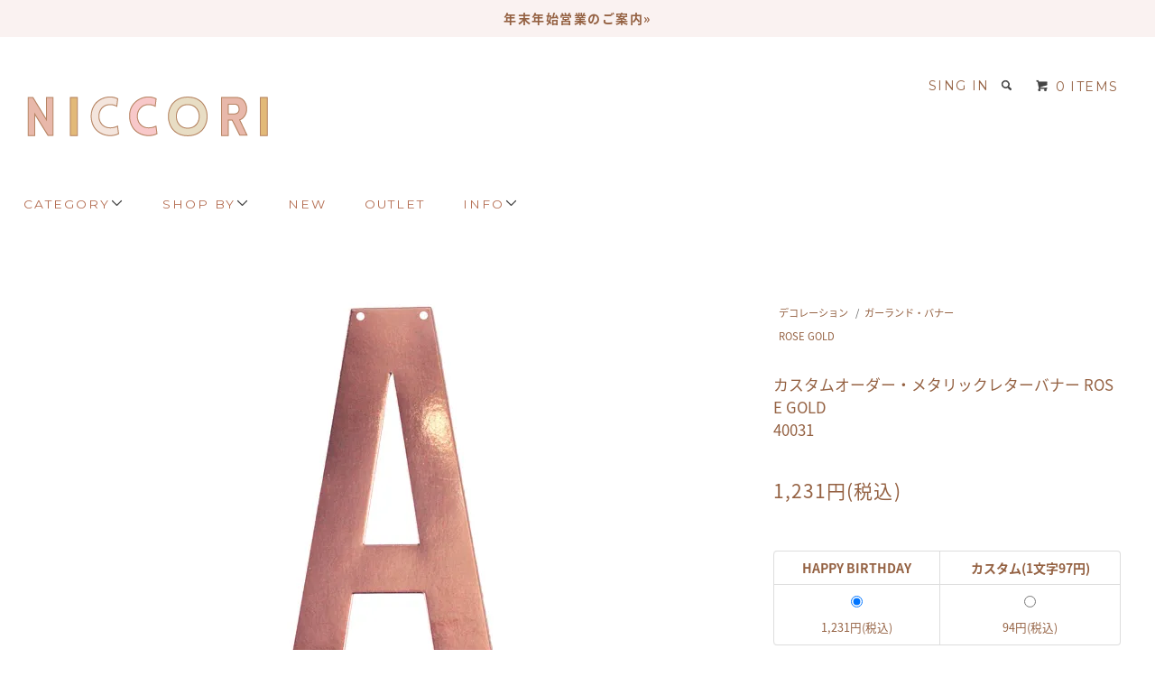

--- FILE ---
content_type: text/html; charset=EUC-JP
request_url: https://www.niccori-store.com/?pid=126475682
body_size: 11413
content:
<!DOCTYPE html PUBLIC "-//W3C//DTD XHTML 1.0 Transitional//EN" "http://www.w3.org/TR/xhtml1/DTD/xhtml1-transitional.dtd">
<html xmlns:og="http://ogp.me/ns#" xmlns:fb="http://www.facebook.com/2008/fbml" xmlns:mixi="http://mixi-platform.com/ns#" xmlns="http://www.w3.org/1999/xhtml" xml:lang="ja" lang="ja" dir="ltr">
<head>
<meta http-equiv="content-type" content="text/html; charset=euc-jp" />
<meta http-equiv="X-UA-Compatible" content="IE=edge,chrome=1" />
<title>カスタムオーダー・メタリックレターバナー ROSE GOLD - おしゃれなパーティーグッズの通販サイト【niccori】</title>
<meta name="Keywords" content="カスタムオーダー・メタリックレターバナー ROSE GOLD,パーティーグッズ,おしゃれ,飾り付け,誕生日,誕生日会,キッズパーティー,ベビーシャワー,ウェディング,パーティー,通販" />
<meta name="Description" content="【niccori】誕生日会、結婚式、記念日など特別なシーンに使いたいおしゃれなパーティーアイテムを世界中からセレクトしている通販サイトです。" />
<meta name="Author" content="Emiko Takeda" />
<meta name="Copyright" content="Copyright 2022 niccori . All Rights Reserved." />
<meta http-equiv="content-style-type" content="text/css" />
<meta http-equiv="content-script-type" content="text/javascript" />
<link rel="stylesheet" href="https://www.niccori-store.com/css/framework/colormekit.css" type="text/css" />
<link rel="stylesheet" href="https://www.niccori-store.com/css/framework/colormekit-responsive.css" type="text/css" />
<link rel="stylesheet" href="https://img14.shop-pro.jp/PA01182/284/css/21/index.css?cmsp_timestamp=20251230140534" type="text/css" />
<link rel="stylesheet" href="https://img14.shop-pro.jp/PA01182/284/css/21/product.css?cmsp_timestamp=20251230140534" type="text/css" />

<link rel="alternate" type="application/rss+xml" title="rss" href="https://www.niccori-store.com/?mode=rss" />
<link rel="shortcut icon" href="https://img14.shop-pro.jp/PA01182/284/favicon.ico?cmsp_timestamp=20240523111257" />
<script type="text/javascript" src="//ajax.googleapis.com/ajax/libs/jquery/1.11.0/jquery.min.js" ></script>
<meta property="og:title" content="カスタムオーダー・メタリックレターバナー ROSE GOLD - おしゃれなパーティーグッズの通販サイト【niccori】" />
<meta property="og:description" content="【niccori】誕生日会、結婚式、記念日など特別なシーンに使いたいおしゃれなパーティーアイテムを世界中からセレクトしている通販サイトです。" />
<meta property="og:url" content="https://www.niccori-store.com?pid=126475682" />
<meta property="og:site_name" content="おしゃれなパーティーグッズの通販サイト【niccori】" />
<meta property="og:image" content="https://img14.shop-pro.jp/PA01182/284/product/126475682.jpg?cmsp_timestamp=20171214160540"/>
<meta property="og:type" content="product" />
<meta property="product:price:amount" content="1231" />
<meta property="product:price:currency" content="JPY" />
<meta property="product:product_link" content="https://www.niccori-store.com?pid=126475682" />
<link rel="stylesheet" href="https://maxcdn.bootstrapcdn.com/font-awesome/4.4.0/css/font-awesome.min.css">
<script>
  var Colorme = {"page":"product","shop":{"account_id":"PA01182284","title":"\u304a\u3057\u3083\u308c\u306a\u30d1\u30fc\u30c6\u30a3\u30fc\u30b0\u30c3\u30ba\u306e\u901a\u8ca9\u30b5\u30a4\u30c8\u3010niccori\u3011"},"basket":{"total_price":0,"items":[]},"customer":{"id":null},"inventory_control":"option","product":{"shop_uid":"PA01182284","id":126475682,"name":"\u30ab\u30b9\u30bf\u30e0\u30aa\u30fc\u30c0\u30fc\u30fb\u30e1\u30bf\u30ea\u30c3\u30af\u30ec\u30bf\u30fc\u30d0\u30ca\u30fc ROSE GOLD","model_number":"40031","stock_num":24,"sales_price":1231,"sales_price_including_tax":1231,"variants":[{"id":1,"option1_value":"HAPPY BIRTHDAY","option2_value":"","title":"HAPPY BIRTHDAY","model_number":"","stock_num":1,"option_price":1231,"option_price_including_tax":1231,"option_members_price":1231,"option_members_price_including_tax":1231},{"id":2,"option1_value":"\u30ab\u30b9\u30bf\u30e0(1\u6587\u5b5797\u5186)","option2_value":"","title":"\u30ab\u30b9\u30bf\u30e0(1\u6587\u5b5797\u5186)","model_number":"","stock_num":23,"option_price":94,"option_price_including_tax":94,"option_members_price":94,"option_members_price_including_tax":94}],"category":{"id_big":1326563,"id_small":2},"groups":[{"id":1913111}],"members_price":1283,"members_price_including_tax":1283}};

  (function() {
    function insertScriptTags() {
      var scriptTagDetails = [];
      var entry = document.getElementsByTagName('script')[0];

      scriptTagDetails.forEach(function(tagDetail) {
        var script = document.createElement('script');

        script.type = 'text/javascript';
        script.src = tagDetail.src;
        script.async = true;

        if( tagDetail.integrity ) {
          script.integrity = tagDetail.integrity;
          script.setAttribute('crossorigin', 'anonymous');
        }

        entry.parentNode.insertBefore(script, entry);
      })
    }

    window.addEventListener('load', insertScriptTags, false);
  })();
</script>
<script async src="https://zen.one/analytics.js"></script>
</head>
<body>
<meta name="colorme-acc-payload" content="?st=1&pt=10029&ut=126475682&at=PA01182284&v=20260121170033&re=&cn=b390cd61634ec4dfffe223f077db642f" width="1" height="1" alt="" /><script>!function(){"use strict";Array.prototype.slice.call(document.getElementsByTagName("script")).filter((function(t){return t.src&&t.src.match(new RegExp("dist/acc-track.js$"))})).forEach((function(t){return document.body.removeChild(t)})),function t(c){var r=arguments.length>1&&void 0!==arguments[1]?arguments[1]:0;if(!(r>=c.length)){var e=document.createElement("script");e.onerror=function(){return t(c,r+1)},e.src="https://"+c[r]+"/dist/acc-track.js?rev=3",document.body.appendChild(e)}}(["acclog001.shop-pro.jp","acclog002.shop-pro.jp"])}();</script><link href="https://fonts.googleapis.com/css?family=Montserrat:400,700" rel="stylesheet">
<link href="https://fonts.googleapis.com/earlyaccess/notosansjapanese.css" rel="stylesheet" />
<link href="https://img.shop-pro.jp/tmpl_js/78/bxslider/jquery.bxslider.css" rel="stylesheet" type="text/css">
<script src="https://img.shop-pro.jp/tmpl_js/78/bxslider/jquery.bxslider.min.js"></script>
<script src="https://img.shop-pro.jp/tmpl_js/78/jquery.tile.js"></script>
<script src="https://img.shop-pro.jp/tmpl_js/78/masonry.pkgd.min.js"></script>
<script src="https://img.shop-pro.jp/tmpl_js/78/smoothscroll.js"></script>
<script src="https://img.shop-pro.jp/tmpl_js/78/jquery.ah-placeholder.js"></script>
<script src="https://img.shop-pro.jp/tmpl_js/78/utility_index.js"></script>
<script type="text/javascript">
$(function (){
$(".nav-brand").hover(function() {
    $(".list-brand").show();
}, function() {
    $(".list-brand").hide();
})
$(".list-brand").hover(function() {
    $(".list-brand").show();
}, function() {
    $(".list-brand").hide();
})
$(".nav-brand2").hover(function() {
    $(".list-brand2").show();
}, function() {
    $(".list-brand2").hide();
})
$(".list-brand2").hover(function() {
    $(".list-brand2").show();
}, function() {
    $(".list-brand2").hide();
})
$(".nav-brand3").hover(function() {
    $(".list-brand3").show();
}, function() {
    $(".list-brand3").hide();
})
$(".list-brand3").hover(function() {
    $(".list-brand3").show();
}, function() {
    $(".list-brand3").hide();
})
})
</script>

<script async src="https://www.googletagmanager.com/gtag/js?id=UA-41921612-1"></script>
<script>
  window.dataLayer = window.dataLayer || [];
  function gtag(){dataLayer.push(arguments);}
  gtag('js', new Date());

  gtag('config', 'UA-41921612-1');
</script>
<!--[if lte IE 8]>
<div id="wrapper" class="ie8 page--product">
<![endif]-->

<div id="wrapper" class="page--product">

	 <div class="promo__seciton">
    <div class="promo container">
			<p class="promo__text"><a href="https://www.niccori-store.com/?mode=f6"><span style="color:#946142">年末年始営業のご案内&#187;</span></a></p>
    </div>
  </div>
  <div id="header" class="header__section container">
    <div class="clearfix">
      <h1 class="header__logo">
        <a href="./"><img src="https://img14.shop-pro.jp/PA01182/284/etc/niccorilogo414.png?"></a>
      </h1>
      
      <ul class="header-nav hidden-phone">
        
        <li class="header-nav__unit">
          <a href="https://www.niccori-store.com/?mode=myaccount" class="header-nav__txt">SING IN</a>
        </li>
                
        
        <li class="header-nav__unit">
          <i class="icon-b icon-search header__search-switch" data-visible-switch="search-form"></i>
          <form action="https://www.niccori-store.com/" method="GET" class="header__search-form" data-visible-target="search-form">
            <input type="hidden" name="mode" value="srh" /><input type="hidden" name="sort" value="n" />
            <input type="text" name="keyword" placeholder="商品を検索" class="header__search-form__input" data-search-input="search-form__input" />
          </form>
        </li>
        
        
        <li class="header-nav__unit">
          <a href="https://www.niccori-store.com/cart/proxy/basket?shop_id=PA01182284&shop_domain=niccori-store.com" class="btn txt--sm header-nav__btn btn-secondary">
            <i class="icon-b icon-cart"></i>0 ITEMS
          </a>
        </li>
        
      </ul>
      
      
            
    </div>
    
    <ul class="global-nav-phone visible-phone">
      <li>
        <a href="javascript:TabBlockToggle('global-nav');">
          <i class="icon-lg-b icon-list"></i>
        </a>
      </li>
      <li>
        <a href="https://www.niccori-store.com/cart/proxy/basket?shop_id=PA01182284&shop_domain=niccori-store.com">
          <i class="icon-lg-b icon-cart"></i>
        </a>
      </li>
			<li>
        <a href="javascript:TabBlockToggle('global-nav__search-form');">
          <i class="icon-lg-b icon-search"></i>
        </a>
      </li>
    </ul>
    
    <div>
      <ul class="global-nav clearfix global-nav__pulldown-nav" data-visible-target="global-nav" data-block="tab-content">
        <li class="global-nav__unit global-nav__pulldown">
					<a href="javascript:PulldownToggle('global-nav__product-nav');" class="global-nav__unit__txt nav-brand"><span style="color:#b46d51">CATEGORY</span><i class="icon-b icon-chevron_thin_down hidden-phone"></i>
          </a>
          
          <div class="visible-phone">
            <ul class="header__pulldown-nav__list">
              
                              <li>
                  <a href="https://www.niccori-store.com/?mode=cate&cbid=1862473&csid=0&sort=n">
                    インテリア雑貨
                  </a>
                </li>
                              <li>
                  <a href="https://www.niccori-store.com/?mode=cate&cbid=1326563&csid=0&sort=n">
                    デコレーション
                  </a>
                </li>
                              <li>
                  <a href="https://www.niccori-store.com/?mode=cate&cbid=1551771&csid=0&sort=n">
                    ラッピング
                  </a>
                </li>
                              <li>
                  <a href="https://www.niccori-store.com/?mode=cate&cbid=1318991&csid=0&sort=n">
                    テーブルセッティング
                  </a>
                </li>
                              <li>
                  <a href="https://www.niccori-store.com/?mode=cate&cbid=1343564&csid=0&sort=n">
                    ケーキアクセサリー
                  </a>
                </li>
                              <li>
                  <a href="https://www.niccori-store.com/?mode=cate&cbid=1318985&csid=0&sort=n">
                    CRAFT PARTY
                  </a>
                </li>
                              <li>
                  <a href="https://www.niccori-store.com/?mode=cate&cbid=1333846&csid=0&sort=n">
                    DRESSING UP
                  </a>
                </li>
                            
            </ul>
          </div>
          
        </li>
			 <li class="global-nav__unit global-nav__pulldown hidden-phone">
				 <a href="javascript:void(0);" class="global-nav__unit__txt nav-brand2"><span style="color:#b46d51">SHOP BY</span><i class="icon-b icon-chevron_thin_down hidden-phone"></i>
          </a>
        </li>
				<li class="global-nav__unit hidden-phone">
					<a href="http://www.niccori-store.com/?mode=grp&gid=1189050"class="global-nav__unit__txt"><span style="color:#b46d51">NEW</span></a>
        </li>
          <li class="global-nav__unit hidden-phone">
					<a href="https://www.niccori-store.com/?mode=grp&gid=1539008"class="global-nav__unit__txt"><span style="color:#b46d51">OUTLET</span></a>
							</li>
							 <li class="global-nav__unit global-nav__pulldown hidden-phone">
								 <a href="javascript:void(0);" class="global-nav__unit__txt nav-brand3"><span style="color:#b46d51">INFO</span><i class="icon-b icon-chevron_thin_down hidden-phone"></i>
          </a>
          
				</li>
      </ul>
      <div class="global-nav__pulldown-nav" data-visible-target="global-nav__search-form" data-block="tab-content">
        <form action="https://www.niccori-store.com/" method="GET" class="header__search-form--phone">
          <input type="hidden" name="mode" value="srh" /><input type="hidden" name="sort" value="n" />
          <input type="text" name="keyword" placeholder="商品を検索" />
          <button class="btn">検索</button>
        </form>
      </div>
      <div class="global-nav__pulldown-nav" data-visible-target="global-nav__user-nav" data-block="tab-content">
        <ul class="header__pulldown-nav__list">
          <li><a href="https://www.niccori-store.com/?mode=myaccount">マイアカウント</a></li>
                  </ul>
      </div>
    </div>
		 <div class="global-nav__pulldown-nav hidden-phone list-brand3" data-visible-target="global-nav__product-nav3" data-block="tab-content">
	<ul class="row navlist">
   <li><a href="http://www.niccori-store.com/?mode=f1">niccoriについて</a></li>
   <li><a href="https://niccori.blogspot.jp">ブログ</a></li>
   <li><a href="http://www.niccori-store.com/?mode=f2">お問い合わせ</a></li>
   <li><a href="http://www.niccori-store.com/?mode=sk">配送・送料について</a></li>
   <li><a href="https://www.instagram.com/shopniccori/">INSTAGRAM</a></li>	
          </ul>
  </div>
    <div class="global-nav__pulldown-nav hidden-phone list-brand2" data-visible-target="global-nav__product-nav2" data-block="tab-content">
				<div class="box-1">
				<ul class="row navlist">
   <li style="color:#e8c569;"><b>パーティーテーマ</b></li>
	 <li><a href="https://www.niccori-store.com/?mode=grp&gid=1716041"><span style="color:#FF0000"><strong>ホリデー</strong></span></a></li>
   <li><a href="http://www.niccori-store.com/?mode=grp&gid=1913107">バースデー</a></li>
   <li><a href="http://www.niccori-store.com/?mode=grp&gid=1913108">ユニコーン</a></li>
	 <li><a href="http://www.niccori-store.com/?mode=grp&gid=1913109">スペース</a></li>
	 <li><a href="http://www.niccori-store.com/?mode=grp&gid=1189052">プリンセス</a></li>
	 <li><a href="http://www.niccori-store.com/?mode=grp&gid=1618782">マーメイド</a></li>
	 <li><a href="http://www.niccori-store.com/?mode=grp&gid=1913110">レインボー</a></li>
   <li><a href="http://www.niccori-store.com/?mode=grp&gid=1913113">フラミンゴ</a></li>
   <li><a href="http://www.niccori-store.com/?mode=grp&gid=1913116">アイスクリーム</a></li>
	 <li><a href="http://www.niccori-store.com/?mode=grp&gid=1189054">トロピカル</a></li>
	 <li><a href="http://www.niccori-store.com/?mode=grp&gid=1189057">BOHO</a></li>
   <li><a href="http://www.niccori-store.com/?mode=grp&gid=1571445">ピクニック</a></li>
	 <li><a href="http://www.niccori-store.com/?mode=grp&gid=1913114">ベビーシャワー</a></li>
	 <li><a href="http://www.niccori-store.com/?mode=grp&gid=1913112">ウェディング</a></li>
          </ul>
		   <ul class="row navlist">
	 <li style="color:#e8c569;"><b>カラー</b></li>
   <li><a href="http://www.niccori-store.com/?mode=grp&gid=1913129">PINK・ピンク</a></li>
   <li><a href="http://www.niccori-store.com/?mode=grp&gid=1913130">RED・レッド</a></li>
	 <li><a href="http://www.niccori-store.com/?mode=grp&gid=1913131">PEACH・ピーチ</a></li>
	 <li><a href="http://www.niccori-store.com/?mode=grp&gid=1913132">YELLOW・イエロー</a></li>
   <li><a href="http://www.niccori-store.com/?mode=grp&gid=1913133">MINT・ミント</a></li>
   <li><a href="http://www.niccori-store.com/?mode=grp&gid=1913135">BLUE・ブルー</a></li>
	 <li><a href="http://www.niccori-store.com/?mode=grp&gid=1913136">PURPLE・パープル</a></li>
	 <li><a href="http://www.niccori-store.com/?mode=grp&gid=1913137">NATURAL・ナチュラル</a></li>
	 <li><a href="http://www.niccori-store.com/?mode=grp&gid=1913138">WHITE・ホワイト</a></li>
	 <li><a href="http://www.niccori-store.com/?mode=grp&gid=1913139">GRAY・グレー</a></li>
	 <li><a href="http://www.niccori-store.com/?mode=grp&gid=1913140">BLACK・ブラック</a></li>
	 <li><a href="http://www.niccori-store.com/?mode=grp&gid=1913141">SILVER・シルバー</a></li>
	 <li><a href="http://www.niccori-store.com/?mode=grp&gid=1913142">GOLD・ゴールド</a></li>
	 <li><a href="http://www.niccori-store.com/?mode=grp&gid=1913111">ROSEGOLD・ローズゴールド</a></li>
		   </ul>
       <ul class="row navlist">
  <li style="color:#e8c569;"><b>ブランド</b></li>
   <li><a href="http://www.niccori-store.com/?mode=grp&gid=1913118">American Crafts</a></li>
   <li><a href="http://www.niccori-store.com/?mode=grp&gid=1913123">My Mind's Eye</a></li>
	  <li><a href="http://www.niccori-store.com/?mode=grp&gid=1913124">Ginger Ray</a></li>
	  <li><a href="http://www.niccori-store.com/?mode=grp&gid=1913125">Meri Meri</a></li>
   <li><a href="http://www.niccori-store.com/?mode=grp&gid=1913126">Talking Tables</a></li>
	  <li><a href="http://www.niccori-store.com/?mode=grp&gid=1913127">Illume party ware</a></li>
	  <li><a href="http://www.niccori-store.com/?mode=grp&gid=1913128">Alimrose Designs</a></li>
		<li><a href="http://www.niccori-store.com/?mode=grp&gid=2041953">My Little Day</a></li>
	  <li><a href="https://www.niccori-store.com/?mode=grp&gid=2295120">Atelier OH LA LA</a></li>
			 </ul>
			</div>
      
      
      
    </div>
		 <div class="global-nav__pulldown-nav hidden-phone list-brand" data-visible-target="global-nav__product-nav" data-block="tab-content">
			 <div class="box-2">
	<ul class="row navlist">
	 <li><a href="http://www.niccori-store.com/?mode=grp&gid=1540168"><span style="color:#8B4513"><b>再入荷</b></span></a></li>
	 <li><a href="http://www.niccori-store.com/?mode=grp&gid=1539008"><span style="color:#ff3333"><b>SALE</b></span></a></li><br>
	 <li><a href="http://www.niccori-store.com/?mode=cate&cbid=1326563&csid=0&sort=n"><span style="color:#e8c569"><b>デコレーション</b></span></a></li>
   <li><a href="http://www.niccori-store.com/?mode=cate&cbid=1326563&csid=14">マーキーライト</a></li>
   <li><a href="http://www.niccori-store.com/?mode=cate&cbid=1326563&csid=11">タッセルガーランド</a></li>
   <li><a href="http://www.niccori-store.com/?mode=cate&cbid=1326563&csid=10">ペーパーランタン</a></li>
   <li><a href="http://www.niccori-store.com/?mode=cate&cbid=1326563&csid=1">ハニカムボール</a></li>
		<li><a href="http://www.niccori-store.com/?mode=cate&cbid=1326563&csid=7">アコーディオンボール</a></li>
   <li><a href="http://www.niccori-store.com/?mode=cate&cbid=1326563&csid=9">チュールポンポン</a></li>
   <li><a href="http://www.niccori-store.com/?mode=cate&cbid=1326563&csid=5">ペーパーファン</a></li>
   <li><a href="http://www.niccori-store.com/?mode=cate&cbid=1326563&csid=6">ペーパーポンポン</a></li>
   <li><a href="http://www.niccori-store.com/?mode=cate&cbid=1326563&csid=3">バルーン</a></li>
	 <li><a href="http://www.niccori-store.com/?mode=cate&cbid=1326563&csid=19">ラバーバルーン</a></li>
	<li><a href="http://www.niccori-store.com/?mode=cate&cbid=1326563&csid=21">フォイルカーテン</a></li>
		 <li><a href="http://www.niccori-store.com/?mode=cate&cbid=1326563&csid=16">ライト</a></li>
   <li><a href="http://www.niccori-store.com/?mode=cate&cbid=1326563&csid=12">コンフェッティ</a></li>
   <li><a href="http://www.niccori-store.com/?mode=cate&cbid=1326563&csid=2">ガーランド・ツリー</a></li>
   <li><a href="http://www.niccori-store.com/?mode=cate&cbid=1326563&csid=13">チョークボード</a></li>
	 <li><a href="http://www.niccori-store.com/?mode=cate&cbid=1326563&csid=17">デコレーションアクセサリ</a></li>
   <li><a href="http://www.niccori-store.com/?mode=cate&cbid=1326563&csid=20">フェザーバタフライ</a></li>
	 <li><a href="http://www.niccori-store.com/?mode=cate&cbid=1326563&csid=22">ウォールハンギング</a></li>
		<li><a href="http://www.niccori-store.com/?mode=cate&cbid=1326563&csid=27">レターボード</a></li>
    </ul>
	 <ul class="row navlist">
	 <li><a href="http://www.niccori-store.com/?mode=cate&cbid=1318991&csid=0&sort=n"><span style="color:#e8c569"><b>テーブルウェア</b></span></a></li>
   <li><a href="http://www.niccori-store.com/?mode=cate&cbid=1318991&csid=1">ペーパープレート</a></li>
   <li><a href="http://www.niccori-store.com/?mode=cate&cbid=1318991&csid=2">ペーパーカップ</a></li>
   <li><a href="http://www.niccori-store.com/?mode=cate&cbid=1318991&csid=3">ペーパーナプキン</a></li>
   <li><a href="http://www.niccori-store.com/?mode=cate&cbid=1318991&csid=4">パーティーカップ</a></li>
   <li><a href="http://www.niccori-store.com/?mode=cate&cbid=1318991&csid=5">テーブルクロス</a></li>
		<li><a href="http://www.niccori-store.com/?mode=cate&cbid=1343564&csid=0&sort=n">ケーキアクセサリー</a></li>
		 <br>
	 <li><a href="http://www.niccori-store.com/?mode=cate&cbid=1318985&csid=0&sort=n"><span style="color:#e8c569"><b>クラフト</b></span></a></li>
   <li><a href="http://www.niccori-store.com/?mode=cate&cbid=1318985&csid=6">ペーパーマッシュ</a></li>
	 <li><a href="http://www.niccori-store.com/?mode=cate&cbid=1318985&csid=12">ミニピニャータ</a></li>
   <li><a href="http://www.niccori-store.com/?mode=cate&cbid=1318985&csid=1">パターンペーパー</a></li>
   <li><a href="http://www.niccori-store.com/?mode=cate&cbid=1318985&csid=4">シザー・パンチ</a></li>
   <li><a href="http://www.niccori-store.com/?mode=cate&cbid=1318985&csid=2">スクラップブッキング</a></li>
   <li><a href="http://www.niccori-store.com/?mode=cate&cbid=1318985&csid=3">クレープストリーマー</a></li>
   <li><a href="http://www.niccori-store.com/?mode=cate&cbid=1318985&csid=5">グリッターパウダー</a></li>
	 <li><a href="http://www.niccori-store.com/?mode=cate&cbid=1318985&csid=9">フェザー</a></li>
	 <li><a href="http://www.niccori-store.com/?mode=cate&cbid=1318985&csid=13">イースターエッグ</a></li>
				<li><a href="http://www.niccori-store.com/?mode=cate&cbid=1318985&csid=14">グリーンリーフ</a></li><br>
    </ul>
	 <ul class="row navlist">
	 <li><a href="http://www.niccori-store.com/?mode=cate&cbid=1551771&csid=0&sort=n"><span style="color:#e8c569"><b>ラッピング</b></span></a></li>
   <li><a href="http://www.niccori-store.com/?mode=cate&cbid=1551771&csid=3">ラッピングペーパー</a></li>
   <li><a href="http://www.niccori-store.com/?mode=cate&cbid=1551771&csid=2">Baker Twine</a></li>
   <li><a href="http://www.niccori-store.com/?mode=cate&cbid=1551771&csid=1">ペーパーバック</a></li>
   <li><a href="http://www.niccori-store.com/?mode=cate&cbid=1551771&csid=4">ステッカー</a></li>
   <li><a href="http://www.niccori-store.com/?mode=cate&cbid=1551771&csid=5">ギフトタグ</a></li>
	 <li><a href="http://www.niccori-store.com/?mode=cate&cbid=1551771&csid=6">リボン</a></li><br>
   <li><a href="http://www.niccori-store.com/?mode=cate&cbid=1333846&csid=0&sort=n"><span style="color:#e8c569"><b>ドレスアップ</b></span></a></li>
	 <li><a href="http://www.niccori-store.com/?mode=cate&cbid=1333846&csid=1">ロゼット</a></li>
   <li><a href="http://www.niccori-store.com/?mode=cate&cbid=1333846&csid=2">パーティーハット</a></li>
   <li><a href="http://www.niccori-store.com/?mode=cate&cbid=1333846&csid=3">アクセサリー</a></li><br>
	 <li><a href="http://www.niccori-store.com/?mode=cate&cbid=1862473&csid=0&sort=n"><span style="color:#e8c569"><b>インテリア雑貨</b></span></a></li>
	<li><a href="http://www.niccori-store.com/?mode=cate&cbid=1862473&csid=1">ギフト</a></li>
  <li><a href="http://www.niccori-store.com/?mode=cate&cbid=1862473&csid=2">ドール・ぬいぐるみ</a></li>
	<li><a href="http://www.niccori-store.com/?mode=cate&cbid=1862473&csid=3">ペーパートランク</a></li>
	<li><a href="https://www.niccori-store.com/?mode=cate&cbid=1862473&csid=6">キャンドル</a></li>
    </ul>
		</div>
      
      
      
    </div>
  </div>
        <form name="product_form" method="post" action="https://www.niccori-store.com/cart/proxy/basket/items/add">
    <div class="container">
      <div class="row">
        
        <div class="product__images col col-lg-8 col-sm-12 section__block">
          <div class="product__main-image">
                          <img src="https://img14.shop-pro.jp/PA01182/284/product/126475682.jpg?cmsp_timestamp=20171214160540" data-product-image="main" />
                      </div>
                      <div class="carousel-slide">
              <ul class="product__thumbs row" data-carousel="product-image">
                                  <li class="product__thumb__unit col col-lg-2">
                    <img src="https://img14.shop-pro.jp/PA01182/284/product/126475682.jpg?cmsp_timestamp=20171214160540" data-product-image="thumb" />
                  </li>
                                                                      <li class="product__thumb__unit col col-lg-2">
                      <img src="https://img14.shop-pro.jp/PA01182/284/product/126475682_o1.jpg?cmsp_timestamp=20171214160540" data-product-image="thumb" />
                    </li>
                                                                                                                                                                                                                                                                                                                                                                                                                                                                                                                                                                                                                                                                                                                                                                                                                                                                                                                                                                                                                                                                                                                                                                                                                                                                                                                                                                                                                                                                                                                                                                                                                                                                                                                                                </ul>
            </div>
                  </div>
        
        <div class="col col-lg-4 col-sm-12 section__block">
          
          <div class="topicpath-nav">
            <ul>
                              <li><a href="?mode=cate&cbid=1326563&csid=0&sort=n">デコレーション</a></li>
                                            <li>/<a href="?mode=cate&cbid=1326563&csid=2&sort=n">ガーランド・バナー</a></li>
                          </ul>
                          <ul>
                                  <li>
                                        <a href="https://www.niccori-store.com/?mode=grp&gid=1913111&sort=n">
                      ROSE GOLD 
                    </a>
                  </li>
                              </ul>
                      </div>
          
          <h2 class="product__name section__title-h3">
            カスタムオーダー・メタリックレターバナー ROSE GOLD
                          <div class="txt--sm">
                40031
              </div>
                      </h2>
          <p class="product__price">
                                    1,231円(税込)
          </p>
                                                        <div class="product__option__block section__block">
                                  <div data-product-opt="table">
                    <table id="option_tbl"><tr class="stock_head"><th class="cell_1">HAPPY BIRTHDAY</th><th class="cell_1">カスタム(1文字97円)</th></tr><tr><td class="cell_2"><div><input type="radio" name="option" value="66636992,0" checked="checked" id="0-0" /></div><label for=0-0 style="display:block;"><span class="table_price">1,231円(税込)</span><br /></label></td><td class="cell_2"><div><input type="radio" name="option" value="66636992,1" id="0-1" /></div><label for=0-1 style="display:block;"><span class="table_price">94円(税込)</span><br /></label></td></tr></table>
                  </div>
                  <dl class="dl-vertical-list" data-product-opt="select">
                                          <dt class="dl-vertical-list__title">文字</dt>
                      <dd class="dl-vertical-list__content">
                        <select name="option1">
                          <option label="HAPPY BIRTHDAY" value="66636992,0">HAPPY BIRTHDAY</option>
<option label="カスタム(1文字97円)" value="66636992,1">カスタム(1文字97円)</option>

                        </select>
                      </dd>
                                      </dl>
                              </div>
                                    <div class="product__order row">
              <dl class="product__init dl-vertical-list col col-lg-5 col-md-12">
                <dt class="dl-vertical-list__title">購入数</dt>
                <dd class="dl-vertical-list__content">
                                      <input type="text" name="product_num" value="1" class="product__init-num" />
                    <div class="product__init-updw">
                      <a href="javascript:f_change_num2(document.product_form.product_num,'1',1,24);"><i class="icon-b icon-chevron_thin_up"></i></a><br />
                      <a href="javascript:f_change_num2(document.product_form.product_num,'0',1,24);"><i class="icon-b icon-chevron_thin_down"></i></a>
                    </div>
                    <span class="product__unit"></span>
                                  </dd>
              </dl>
              <ul class="product__order__btns col col-lg-7 col-md-12">
                                  <li class="product__order__btn disable_cartin">
                    <button type="submit" class="btn--addcart btn btn-primary btn-block">
											<span style="color:#946142"><b>カートに入れる</b></span>
                    </button>
                  </li>
                                    <li class="product__order__btn stock_error"></li>
                                              </ul>
            </div>
                    
        </div>
      </div>
    </div>
    <div class="product__info section__block">
      <div class="container row">
        <div class="col col-lg-8 col-sm-12">
          
          <div class="row">
            <p>お好きなフレーズでカスタムオーダーが出来る</p>
<p>niccoriオリジナル商品のメタリックペーパーレターバナーです。</p>
<p>作成可能文字 : アルファベットA~Z / "&" </p>
<p>ご注文方法 : ご希望の文字数をカートに入れて頂き、</p>
<p>注文の際、備考欄にご希望フレーズを記載して下さい。</p>
<p>"HAPPY BIRTHDAY"をご希望の場合は</p>
<p>オプション選択（価格1209円)をしてカートに入れて下さい。</p>
<BR>
<p>素材：メタリック紙</p>
<p>紐付き(ご自身でヒモを穴に通してください。)</p>
<p>文字サイズ 高さ12.7cm</p>
<p>表面 : グリッター / 裏面 : 白色</p>
<p>※受注後、制作するため発送までに</p>
<p>3営業日ほどお日にちをいただきます。</p>
<p>お急ぎの方はご注文時に備考欄でお知らせ下さい。</p>
          </div>
          
        </div>
        <div class="col col-lg-4 col-sm-12">
                    <ul class="product__info__list">
                          <li class="product__info__list__unit">
                <a href="javascript:gf_OpenNewWindow('?mode=opt&pid=126475682','option','width=600:height=500');">オプションの値段詳細</a>
              </li>
                        <li class="product__info__list__unit">
              <a href="https://www.niccori-store.com/?mode=sk#order_cancel">特定商取引法に基づく表記（返品等）</a>
            </li>
            <li class="product__info__list__unit">
              <a href="mailto:?subject=%E3%80%90%E3%81%8A%E3%81%97%E3%82%83%E3%82%8C%E3%81%AA%E3%83%91%E3%83%BC%E3%83%86%E3%82%A3%E3%83%BC%E3%82%B0%E3%83%83%E3%82%BA%E3%81%AE%E9%80%9A%E8%B2%A9%E3%82%B5%E3%82%A4%E3%83%88%E3%80%90niccori%E3%80%91%E3%80%91%E3%81%AE%E3%80%8C%E3%82%AB%E3%82%B9%E3%82%BF%E3%83%A0%E3%82%AA%E3%83%BC%E3%83%80%E3%83%BC%E3%83%BB%E3%83%A1%E3%82%BF%E3%83%AA%E3%83%83%E3%82%AF%E3%83%AC%E3%82%BF%E3%83%BC%E3%83%90%E3%83%8A%E3%83%BC%20ROSE%20GOLD%E3%80%8D%E3%81%8C%E3%81%8A%E3%81%99%E3%81%99%E3%82%81%E3%81%A7%E3%81%99%EF%BC%81&body=%0D%0A%0D%0A%E2%96%A0%E5%95%86%E5%93%81%E3%80%8C%E3%82%AB%E3%82%B9%E3%82%BF%E3%83%A0%E3%82%AA%E3%83%BC%E3%83%80%E3%83%BC%E3%83%BB%E3%83%A1%E3%82%BF%E3%83%AA%E3%83%83%E3%82%AF%E3%83%AC%E3%82%BF%E3%83%BC%E3%83%90%E3%83%8A%E3%83%BC%20ROSE%20GOLD%E3%80%8D%E3%81%AEURL%0D%0Ahttps%3A%2F%2Fwww.niccori-store.com%2F%3Fpid%3D126475682%0D%0A%0D%0A%E2%96%A0%E3%82%B7%E3%83%A7%E3%83%83%E3%83%97%E3%81%AEURL%0Ahttps%3A%2F%2Fwww.niccori-store.com%2F">この商品を友達に教える</a>
            </li>
            <li class="product__info__list__unit">
              <a href="https://niccori-store.shop-pro.jp/customer/products/126475682/inquiries/new">この商品について問い合わせる</a>
            </li>
            <li class="product__info__list__unit">
              <a href="https://www.niccori-store.com/?mode=cate&cbid=1326563&csid=2&sort=n">買い物を続ける</a>
            </li>
          </ul>
          <ul class="product__info__list">
            
            <li class="product__info__list__unit">
              
            </li>
            <li class="product__info__list__unit">
              <a href="https://twitter.com/share" class="twitter-share-button" data-url="https://www.niccori-store.com/?pid=126475682" data-text="" data-lang="ja" >ツイート</a>
<script charset="utf-8">!function(d,s,id){var js,fjs=d.getElementsByTagName(s)[0],p=/^http:/.test(d.location)?'http':'https';if(!d.getElementById(id)){js=d.createElement(s);js.id=id;js.src=p+'://platform.twitter.com/widgets.js';fjs.parentNode.insertBefore(js,fjs);}}(document, 'script', 'twitter-wjs');</script>
            </li>
            <li class="product__info__list__unit visible-phone">
              <div class="line-it-button" data-lang="ja" data-type="share-a" data-ver="3"
                         data-color="default" data-size="small" data-count="false" style="display: none;"></div>
                       <script src="https://www.line-website.com/social-plugins/js/thirdparty/loader.min.js" async="async" defer="defer"></script>
            </li>
          </ul>
          
        </div>
      </div>
    </div>
    <div class="carousel-slide container section__block">
          </div>
    <input type="hidden" name="user_hash" value="7b87024aa2e61f0866c01df1b6ad9724"><input type="hidden" name="members_hash" value="7b87024aa2e61f0866c01df1b6ad9724"><input type="hidden" name="shop_id" value="PA01182284"><input type="hidden" name="product_id" value="126475682"><input type="hidden" name="members_id" value=""><input type="hidden" name="back_url" value="https://www.niccori-store.com/?pid=126475682"><input type="hidden" name="reference_token" value="7bc758b79f4547cd83c61d35a0b8aa33"><input type="hidden" name="shop_domain" value="niccori-store.com">
  </form>

  <script src="https://img.shop-pro.jp/tmpl_js/78/utility_product.js"></script>

      <div class="hidden">
      <dl class="dl-vertical-list" data-product-opt="select_src">
                  <dt class="dl-vertical-list__title">文字</dt>
          <dd class="dl-vertical-list__content">
            <select name="option1">
              <option label="HAPPY BIRTHDAY" value="66636992,0">HAPPY BIRTHDAY</option>
<option label="カスタム(1文字97円)" value="66636992,1">カスタム(1文字97円)</option>

            </select>
          </dd>
              </dl>
      <div data-product-opt="table_src">
        <table id="option_tbl"><tr class="stock_head"><th class="cell_1">HAPPY BIRTHDAY</th><th class="cell_1">カスタム(1文字97円)</th></tr><tr><td class="cell_2"><div><input type="radio" name="option" value="66636992,0" checked="checked" id="0-0" /></div><label for=0-0 style="display:block;"><span class="table_price">1,231円(税込)</span><br /></label></td><td class="cell_2"><div><input type="radio" name="option" value="66636992,1" id="0-1" /></div><label for=0-1 style="display:block;"><span class="table_price">94円(税込)</span><br /></label></td></tr></table>
      </div>
    </div>
          
    <div class="carousel-slide container section__block">
			<h2 class="section__title-h2"><span style="color:#ff6145">RECENTLY VIEWED</span></h2>
              <p class="txt--not-applicable">最近チェックした商品はまだありません。</p>
          </div>
    
  		     <div class="footer__guide clearfix">
					 <h2 class="section__title-h2"><span style="color:#ff6145">ALL CATEGORIES</span></h2>
        <div class="row container">
   <div class="row col col-md-6">
		 <ul class="guide__unit col col-md-4 col-sm-4 ">
		  <li class="ttl_ftr"><b>DECORATION</b></li>
   <li><a href="http://www.niccori-store.com/?mode=cate&cbid=1326563&csid=14">マーキーライト</a></li>
   <li><a href="http://www.niccori-store.com/?mode=cate&cbid=1326563&csid=11">タッセルガーランド</a></li>
   <li><a href="http://www.niccori-store.com/?mode=cate&cbid=1326563&csid=10">ペーパーランタン</a></li>
   <li><a href="http://www.niccori-store.com/?mode=cate&cbid=1326563&csid=1">ハニカムボール</a></li>
		<li><a href="http://www.niccori-store.com/?mode=cate&cbid=1326563&csid=7">アコーディオンボール</a></li>
   <li><a href="http://www.niccori-store.com/?mode=cate&cbid=1326563&csid=9">チュールポンポン</a></li>
   <li><a href="http://www.niccori-store.com/?mode=cate&cbid=1326563&csid=5">ペーパーファン</a></li>
   <li><a href="http://www.niccori-store.com/?mode=cate&cbid=1326563&csid=6">ペーパーポンポン</a></li>
   <li><a href="http://www.niccori-store.com/?mode=cate&cbid=1326563&csid=3">バルーン</a></li>
	 <li><a href="http://www.niccori-store.com/?mode=cate&cbid=1326563&csid=19">ラバーバルーン</a></li>
		 <li><a href="http://www.niccori-store.com/?mode=cate&cbid=1326563&csid=16">ライト</a></li>
   <li><a href="http://www.niccori-store.com/?mode=cate&cbid=1326563&csid=12">コンフェッティ</a></li>
   <li><a href="http://www.niccori-store.com/?mode=cate&cbid=1326563&csid=2">ガーランド・ツリー</a></li>
   <li><a href="http://www.niccori-store.com/?mode=cate&cbid=1326563&csid=13">チョークボード</a></li>
	 <li><a href="http://www.niccori-store.com/?mode=cate&cbid=1326563&csid=17">デコレーションアクセサリ</a></li>
   <li><a href="http://www.niccori-store.com/?mode=cate&cbid=1326563&csid=20">フェザーバタフライ</a></li>
	 <li><a href="http://www.niccori-store.com/?mode=cate&cbid=1326563&csid=22">ウォールハンギング</a></li>
	 <li><a href="http://www.niccori-store.com/?mode=cate&cbid=1326563&csid=27">レターボード</a></li>
		 </ul>
	</div>
		 <div class="row col col-md-6">
		  <ul class="guide__unit col col-md-4 col-sm-4">
		 <li class="ttl_ftr"><b>CRAFT PARTY</b></li>
   <li><a href="http://www.niccori-store.com/?mode=cate&cbid=1318985&csid=6">ペーパーマッシュ</a></li>
	 <li><a href="http://www.niccori-store.com/?mode=cate&cbid=1318985&csid=12">ミニピニャータ</a></li>
   <li><a href="http://www.niccori-store.com/?mode=cate&cbid=1318985&csid=1">パターンペーパー</a></li>
   <li><a href="http://www.niccori-store.com/?mode=cate&cbid=1318985&csid=4">シザー・パンチ</a></li>
   <li><a href="http://www.niccori-store.com/?mode=cate&cbid=1318985&csid=2">スクラップブッキング</a></li>
   <li><a href="http://www.niccori-store.com/?mode=cate&cbid=1318985&csid=3">クレープストリーマー</a></li>
   <li><a href="http://www.niccori-store.com/?mode=cate&cbid=1318985&csid=5">グリッターパウダー</a></li>
   <li><a href="http://www.niccori-store.com/?mode=cate&cbid=1318985&csid=7">チップボード</a></li>
	 <li><a href="http://www.niccori-store.com/?mode=cate&cbid=1318985&csid=9">フェザー</a></li>
	 <li><a href="http://www.niccori-store.com/?mode=cate&cbid=1318985&csid=13">イースターエッグ</a></li>
				<li><a href="http://www.niccori-store.com/?mode=cate&cbid=1318985&csid=14">グリーンリーフ</a></li><br>
		<li class="ttl_ftr"><b>WRAPPING</b></li>
   <li><a href="http://www.niccori-store.com/?mode=cate&cbid=1551771&csid=3">ラッピングペーパー</a></li>
   <li><a href="http://www.niccori-store.com/?mode=cate&cbid=1551771&csid=2">Baker Twine</a></li>
   <li><a href="http://www.niccori-store.com/?mode=cate&cbid=1551771&csid=1">ペーパーバック</a></li>
   <li><a href="http://www.niccori-store.com/?mode=cate&cbid=1551771&csid=4">ステッカー</a></li>
   <li><a href="http://www.niccori-store.com/?mode=cate&cbid=1551771&csid=5">ギフトタグ</a></li>
	 <li><a href="http://www.niccori-store.com/?mode=cate&cbid=1551771&csid=6">リボン</a></li>
	</ul>
	</div>
      <div class="row col col-md-6">
		  <ul class="guide__unit col col-md-4 col-sm-4 ">
		 <li class="ttl_ftr"><b>TABLEWARE</b></li>
   <li><a href="http://www.niccori-store.com/?mode=cate&cbid=1318991&csid=1">ペーパープレート</a></li>
   <li><a href="http://www.niccori-store.com/?mode=cate&cbid=1318991&csid=2">ペーパーカップ</a></li>
   <li><a href="http://www.niccori-store.com/?mode=cate&cbid=1318991&csid=3">ペーパーナプキン</a></li>
   <li><a href="http://www.niccori-store.com/?mode=cate&cbid=1318991&csid=4">パーティーカップ</a></li>
   <li><a href="http://www.niccori-store.com/?mode=cate&cbid=1318991&csid=5">プレイスマット</a></li>
		<li><a href="http://www.niccori-store.com/?mode=cate&cbid=1343564&csid=0">ケーキアクセサリー</a></li>
		<br>
				<li class="ttl_ftr"><b>DRESS UP</b></li>
			  <li><a href="http://www.niccori-store.com/?mode=cate&cbid=1333846&csid=1">ロゼット</a></li>
   <li><a href="http://www.niccori-store.com/?mode=cate&cbid=1333846&csid=2">パーティーハット</a></li>
   <li><a href="http://www.niccori-store.com/?mode=cate&cbid=1333846&csid=3">アクセサリー</a></li><br>
				<li class="ttl_ftr"><b>INTERIOR GOODS</b></li>
	<li><a href="http://www.niccori-store.com/?mode=cate&cbid=1862473&csid=1">ギフト</a></li>
  <li><a href="http://www.niccori-store.com/?mode=cate&cbid=1862473&csid=2">ドール・ぬいぐるみ</a></li>
	<li><a href="http://www.niccori-store.com/?mode=cate&cbid=1862473&csid=3">ペーパートランク</a></li>
	<li><a href="https://www.niccori-store.com/?mode=cate&cbid=1862473&csid=6">キャンドル</a></li>
	 </ul>
	</div>
			<div class="row col  col-md-6">
		 <ul class="guide__unit col col-md-4 col-sm-4 ">
		<li class="ttl_ftr"><b>PARTY THEME</b></li>
    <li><a href="http://www.niccori-store.com/?mode=grp&gid=1913107">バースデー</a></li>
    <li><a href="http://www.niccori-store.com/?mode=grp&gid=1913108">ユニコーン</a></li>
	  <li><a href="http://www.niccori-store.com/?mode=grp&gid=1913109">スペース</a></li>
	  <li><a href="http://www.niccori-store.com/?mode=grp&gid=1189052">プリンセス</a></li>
	  <li><a href="http://www.niccori-store.com/?mode=grp&gid=1618782">マーメイド</a></li>
	  <li><a href="http://www.niccori-store.com/?mode=grp&gid=1913110">レインボー</a></li>
    <li><a href="http://www.niccori-store.com/?mode=grp&gid=1913113">フラミンゴ</a></li>
    <li><a href="http://www.niccori-store.com/?mode=grp&gid=1913116">アイスクリーム</a></li>
	  <li><a href="http://www.niccori-store.com/?mode=grp&gid=1189054">トロピカル</a></li>
	  <li><a href="http://www.niccori-store.com/?mode=grp&gid=1189057">BOHO</a></li>
    <li><a href="http://www.niccori-store.com/?mode=grp&gid=1571445">ピクニック</a></li>
	  <li><a href="http://www.niccori-store.com/?mode=grp&gid=1913114">ベビーシャワー</a></li>
	  <li><a href="http://www.niccori-store.com/?mode=grp&gid=1913112">ウェディング</a></li>
		<br>
	 </ul>
	</div>
		<div class="row col  col-md-6">
		 <ul class="guide__unit col col-md-4 col-sm-4 ">
		 <li class="ttl_ftr"><b>BRANDS</b></li>
   <li><a href="http://www.niccori-store.com/?mode=grp&gid=1913118">American Crafts</a></li>
   <li><a href="http://www.niccori-store.com/?mode=grp&gid=1913123">My Mind's Eye</a></li>
	  <li><a href="http://www.niccori-store.com/?mode=grp&gid=1913124">Ginger Ray</a></li>
	  <li><a href="http://www.niccori-store.com/?mode=grp&gid=1913125">Meri Meri</a></li>
   <li><a href="http://www.niccori-store.com/?mode=grp&gid=1913126">Talking Tables</a></li>
	  <li><a href="http://www.niccori-store.com/?mode=grp&gid=1913127">Illume party ware</a></li>
	  <li><a href="http://www.niccori-store.com/?mode=grp&gid=1913128">Alimrose Designs</a></li>
		<li><a href="http://www.niccori-store.com/?mode=grp&gid=2041953">My Little Day</a></li>
		<li><a href="https://www.niccori-store.com/?mode=grp&gid=2295120">Atelier OH LA LA</a></li><br>
	  <li class="ttl_ftr"><a href="http://www.niccori-store.com/?mode=grp&gid=1540168"><span style="color:#8B4513"><b>再入荷</b></span></a></li>
	  <li class="ttl_ftr"><a href="http://www.niccori-store.com/?mode=grp&gid=1539008"><span style="color:#ff3333"><b>SALE</b></span></a></li><br>
	 </ul>
	</div>
</div>
</div>
        <div class="container clearfix">
          <a href="#wrapper" class="btn btn-pagetop btn-block">
            <i class="icon-lg-w icon-chevron_thin_up"></i>
          </a>
        </div>
      <div class="footer__nav">
      <div class="row container">
                        <div class="row col col-lg-12 col-md-12">
          <ul class="footer-nav__col col col-lg-4 col-sm-12">
						<h3 class="footer-nav__title"><span style="color:#ff6145"><b>SHOPPING GUIDE</b></span></h3>
            <li><a href="https://www.niccori-store.com/?mode=sk#payment">お支払い方法について</a></li>
            <li><a href="https://www.niccori-store.com/?mode=sk">配送方法・送料について</a></li>
            <li><a href="https://www.niccori-store.com/?mode=sk#info">特定商取引法に基づく表記</a></li>
            <li><a href="https://www.niccori-store.com/?mode=privacy">プライバシーポリシー</a></li>
						<li><a href="https://www.niccori-store.com/?mode=myaccount">マイアカウント</a></li>
            						<li><a href="">カートを見る</a></li>
						<li><a href="https://niccori.blogspot.jp">ブログ</a></li>
						<li><a href="http://www.niccori-store.com/?mode=f2">お問い合わせ</a></li>
						<li><a href="http://www.niccori-store.com/?mode=f1">niccoriについて</a></li>
						<li class="hidden-phone"><a href="https://www.niccori-store.com/?mode=rss">RSS</a>&nbsp;/&nbsp;<a href="https://www.niccori-store.com/?mode=atom">ATOM</a></li>
            						<br>
						<h3 class="footer-nav__title"><span style="color:#b46d51"><b>FOLLOW US</b></span></h3>
				<li><a href="https://www.instagram.com/shopniccori/"><img src="https://img14.shop-pro.jp/PA01182/284/etc/instaicon.png?cmsp_timestamp=20180109100632" alt=""></a>
            <a href="https://www.facebook.com/niccori-519392178106614/"><img src="https://img14.shop-pro.jp/PA01182/284/etc/faceicon.png?cmsp_timestamp=20180109100530" alt=""></a>
            <a href="https://www.pinterest.com/niccori/"><img src="https://img14.shop-pro.jp/PA01182/284/etc/pinicon.png?cmsp_timestamp=20180109100739" alt=""></a></li>
	</ul>
          <ul class="footer-nav__col col col-lg-4 col-sm-12">
						<h3 class="footer-nav__title"><span style="color:#ff6145"><b>SHIPPING</b></span></h3>
						<li><span style="color:#e19d32"><b>配送方法・送料について</b></span></li>
        <li>&#9724;&#65038;商品はゆうパックでのお届けになります。<br>・送料<br> 東京都 770円<br>北海道 1220円<br>東北・関東・信越・中部・北陸  830円<br>関西 920円<br>中国・四国 1020円<br>九州 1220円<br>沖縄 1310円</li><li>※ご注文商品が11,000円以上の場合は送料無料</li>
        <li>&#9724;&#65038;レターパックプラス・送料 全国一律：600円<br>※レターパックプラス対応商品のみ対象</li>
        <li>&#9724;&#65038;レターパックライト・送料 全国一律：430円<br>※レターパックライト対応商品のみ対象</li>
          <li class="icon icon_lst">
            <a href="http://www.niccori-store.com/?mode=sk#delivery">詳しくはこちらから</a>
          </li>
          </ul>
					<ul class="footer-nav__col col col-lg-4 col-sm-12">
						<h3 class="footer-nav__title"><span style="color:#ff6145"><b>PAYMENT</b></span></h3>
						<li><span style="color:#e19d32"><b>お支払い方法</b></span></li>
        <li>&#9724;&#65038;クレジットカード（VISA / master / ダイナース ）</li>
        <li>&#9724;&#65038;郵便振込(ゆうちょ銀行)<br>振込手数料はお客様のご負担となります。<br>ご入金確認後、商品発送となります。</li>
<li>&#9724;&#65038;PAYPAL<br>ご注文後、決済代行会社PayPalより決済メールをお送りいたします。決済メールを確認後、クレジットカードにてご決済ください。</li>
 <li>&#9724;&#65038;代金引換<br>代引手数料：一律 260円（税込）<br>代引き手数料はお客様ご負担となります。</li>
        <li class="icon icon_lst">
            <a href="http://www.niccori-store.com/?mode=sk#payment">詳しくはこちらから</a>
          </li>
					<br>
          </ul>
					<ul class="footer-nav__col col col-lg-4 col-sm-12">
						<h3 class="footer-nav__title"><span style="color:#ff6145"><b>CONTACT</b></span></h3>
						<li><span style="color:#e19d32"><b>お問い合わせ</b></span></li>
        <li>EMAIL : info@niccori-store.com<br>TEL : 03-5876-3071 <br>お電話受付時間 平日11:00~17:00<br>土日祝日はお休みです。</li>
<li><b>※営業時間外、お休みの日はお電話でのお問合わせ・メール・<br>商品発送手配は行っておりませんのでご了承ください</b></li>
          </ul>
					<!--
          <ul class="footer-nav__col col col-lg-4 col-sm-12"> 
                                          <li><a href="https://www.niccori-store.com/?mode=f1">ABOUT US</a></li>
                              <li><a href="https://www.niccori-store.com/?mode=f2">CONTACT</a></li>
                              <li><a href="https://www.niccori-store.com/?mode=f4">HOW TO PLAN A BIRTHDAY PARTY</a></li>
                              <li><a href="https://www.niccori-store.com/?mode=f6">年末年始営業のご案内</a></li>
                                      
          </ul>
フリーページ -->
        </div>
      </div>
      <div class="footer__copyright container row">
        <address class="col col-sm-12">Copyright (C) 2024 niccori All Rights Reserved. </address>
      </div>
    </div>
  </div><script type="text/javascript" src="https://www.niccori-store.com/js/cart.js" ></script>
<script type="text/javascript" src="https://www.niccori-store.com/js/async_cart_in.js" ></script>
<script type="text/javascript" src="https://www.niccori-store.com/js/product_stock.js" ></script>
<script type="text/javascript" src="https://www.niccori-store.com/js/js.cookie.js" ></script>
<script type="text/javascript" src="https://www.niccori-store.com/js/favorite_button.js" ></script>
</body></html>

--- FILE ---
content_type: text/css
request_url: https://img14.shop-pro.jp/PA01182/284/css/21/product.css?cmsp_timestamp=20251230140534
body_size: 2169
content:
.product__main-image img {
  display: block;
  max-height: 600px;
  margin: 0 auto;
}

.product__thumbs {
  padding-top: 2px;
  margin: 0 -1px;
}

.product__thumb__unit {
  padding: 0 1px 1px;
}
.product__thumb__unit img {
  max-height: 150px;
  cursor: pointer;
}

.product__name {
  text-align: left;
}

.product__price {
  font-size: 1.5em;
  letter-spacing: .05em;
}

.product__option__block th, .product__option__block td {
  text-align: center;
}
.product__option__block label {
  margin: 1em 0 0;
  font-size: .9em;
}

.product__init .dl-vertical-list__content {
  margin-bottom: 0;
}

.product__init-num {
  font-size: 1.5em;
  padding-top: .5em;
  padding-bottom: .5em;
  text-align: right;
  width: 50px;
  border: 1px solid #946142;
  display: inline-block;
}

.product__init-updw {
  display: inline-block;
  vertical-align: middle;
  margin: 0 10px;
}

.product__order__btns {
  list-style-type: none;
  margin: 2em 0;
}

.product__order__btn {
  margin-bottom: 1em;
  background: #fff;
}
.product__order__btn i {
  margin-right: .8em;
}

.btn--addcart {
  padding: .7em 0;
  font: bold;
}

.btn--quick-order {
  padding: .4em 0;
}

.btn--soldout {
  padding: .7em 0;
  border: 0px solid #946142;
  opacity: 1;
  -ms-filter: "alpha(opacity=100)";
  filter: progid:DXImageTransform.Microsoft.Alpha(opacity=100);
}
.btn--soldout:hover {
  background: #ff6347;
}

.product__info {
  background: #fff;
  padding: 2em 0;
  margin: 3em 0;
}

.product__info__list {
  margin: 2em 0 0;
  list-style-type: none;
}
.product__info__list:first-child {
  margin-top: 0;
}

.product__info__list__unit {
  font-size: .9em;
  line-height: 1.8;
  margin: .5em 0;
}
.product__info__list__unit:first-child {
  margin-top: 0;
}
.product__info__list__unit a {
  color: #946142;
}

.text-titles {
  margin: 0 auto 2em;
}
.text-titles-list__detail-text {
  width: 100%;
  height: 30px;
  padding: .5em;
  border: 1px solid #946142;
  display: inline-block;
}

@media (max-width: 980px) {
  /* ~980px */
}
@media (max-width: 768px) {
  /* ~768px */
  .product__images img {
    margin: 0 auto;
  }

  .product__name {
    text-align: center;
  }

  .product__info {
    padding: 1.5em 0;
    margin: 1.5em 0;
  }

  .product__info__list:first-child {
    margin-top: 2em;
  }
}
@media (max-width: 480px) {
  /* ~480px */
}
